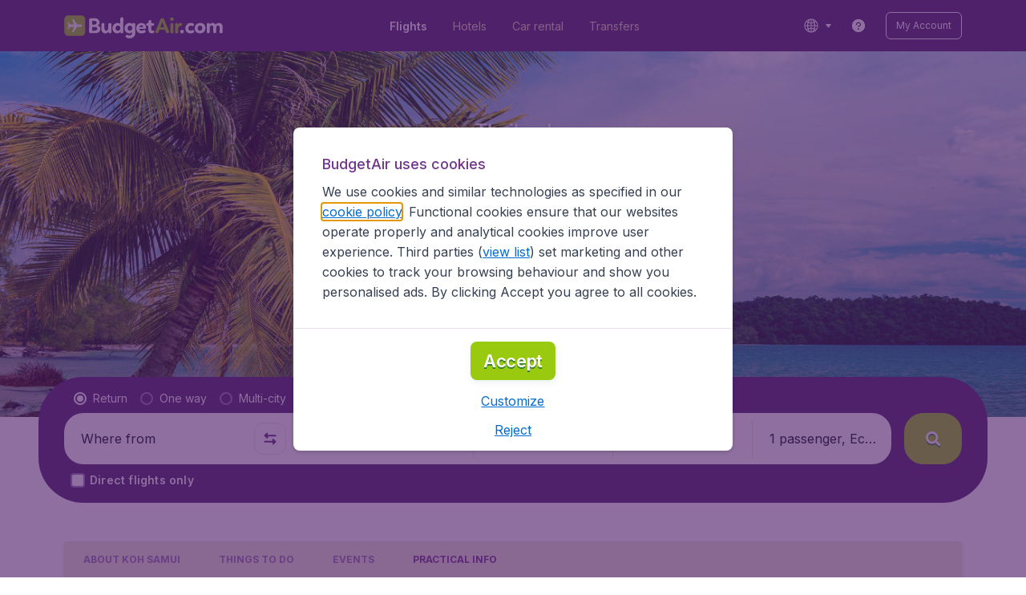

--- FILE ---
content_type: image/svg+xml
request_url: https://assets.travix.com/assets/maestro-fb62944c.svg
body_size: 1482
content:
<?xml version="1.0" encoding="utf-8"?><!--Generator: Adobe Illustrator 23.0.1, SVG Export Plug-In . SVG Version: 6.00 Build 0)--><svg version="1.1" xmlns="http://www.w3.org/2000/svg" xmlns:xlink="http://www.w3.org/1999/xlink" x="0px" y="0px" viewBox="0 0 150 80" style="enable-background:new 0 0 150 80;" xml:space="preserve"><g><ellipse style="fill-rule:evenodd;clip-rule:evenodd;fill:#6C6BBD;" cx="74.9915" cy="31.9135" rx="12.2868" ry="25.1301"/><path style="fill:#D32011;" d="M62.8135,31.8595c0-10.1631,4.7649-19.2137,12.185-25.048C69.3788,2.3885,62.4323-0.0112,55.2809,0
		C37.6591,0,23.3752,14.2639,23.3752,31.8595s14.2839,31.8579,31.9057,31.8579c7.4432,0,14.2916-2.5458,19.7176-6.8114
		C67.5784,51.0732,62.8135,42.0196,62.8135,31.8595"/><path style="fill:#0099DF;" d="M126.6248,31.8595c0,17.5956-14.2839,31.8579-31.9057,31.8579
		c-7.4432,0-14.2916-2.5458-19.7207-6.8114c7.4232-5.8328,12.1896-14.8864,12.1896-25.0465c0-10.1632-4.7664-19.2137-12.1896-25.048
		C80.6193,2.3885,87.5667-0.0111,94.7191,0C112.3409,0,126.6248,14.2639,126.6248,31.8595"/><path style="fill:#110F0D;" d="M98.4053,71.0604c0.3714,0,0.9046,0.0709,1.313,0.2312l-0.5686,1.7337
		c-0.366-0.1461-0.7572-0.2183-1.1512-0.2127c-1.2051,0-1.8076,0.7782-1.8076,2.1744v4.7449h-1.8446v-8.4603h1.8261v1.0279
		c0.4777-0.7428,1.1712-1.239,2.2345-1.239H98.4053z M91.5939,72.9544h-3.0127v3.8218c0,0.8476,0.3005,1.4162,1.2236,1.4162
		c0.4777,0,1.0803-0.1603,1.6289-0.4777l0.5317,1.5719c-0.5856,0.4084-1.5056,0.658-2.3038,0.658
		c-2.1806,0-2.9403-1.1696-2.9403-3.1345v-3.8557h-1.7213v-1.6813h1.7213v-2.5658h1.86v2.5658h3.0127v1.6797V72.9544z
		 M68.0006,74.7574c0.1973-1.2205,0.94-2.0527,2.253-2.0527c1.1866,0,1.9494,0.7443,2.1436,2.0542h-4.3935L68.0006,74.7574z
		 M74.3127,75.5017c-0.0185-2.6367-1.6489-4.4413-4.0252-4.4413c-2.4811,0-4.2163,1.8046-4.2163,4.4413
		c0,2.6876,1.8061,4.4397,4.3426,4.4397c1.276,0,2.4441-0.3175,3.4735-1.1851l-0.9046-1.3623
		c-0.7001,0.5607-1.5672,0.8719-2.4641,0.8846c-1.1866,0-2.2669-0.5486-2.5335-2.0696h6.2921
		C74.2942,75.9779,74.3127,75.7498,74.3127,75.5017z M82.4109,73.4321c-0.8031-0.4633-1.7112-0.7137-2.6383-0.7274
		c-1.0109,0-1.6135,0.3729-1.6135,0.9924c0,0.5656,0.638,0.7243,1.4332,0.8322l0.8691,0.1233
		c1.8446,0.2666,2.9603,1.0433,2.9603,2.5304c0,1.6104-1.4177,2.7615-3.8618,2.7615c-1.3839,0-2.6598-0.3544-3.6708-1.0988
		l0.8691-1.4332c0.6195,0.4777,1.5426,0.8846,2.8201,0.8846c1.2575,0,1.9309-0.3699,1.9309-1.0263
		c0-0.4777-0.4793-0.7443-1.4902-0.883l-0.8676-0.1233c-1.897-0.2681-2.9249-1.1172-2.9249-2.4965
		c0-1.6797,1.3823-2.7076,3.5274-2.7076c1.3469,0,2.5704,0.302,3.455,0.8846L82.4109,73.4321z M105.1427,72.808
		c-0.3791,0-0.7304,0.0678-1.0572,0.1988c-0.3236,0.1341-0.6056,0.3205-0.8429,0.5594c-0.2424,0.2464-0.4332,0.5387-0.5609,0.8599
		c-0.1385,0.3517-0.2071,0.727-0.2019,1.1049c0,0.4022,0.0663,0.7705,0.2019,1.1034c0.1356,0.3344,0.3236,0.6226,0.5609,0.8614
		s0.5193,0.4253,0.8429,0.5579c0.3267,0.1341,0.6781,0.2003,1.0572,0.2003s0.732-0.0663,1.0572-0.2003
		c0.6466-0.2586,1.1582-0.7719,1.4147-1.4193c0.1385-0.3511,0.2071-0.7259,0.2019-1.1034c0-0.4007-0.0663-0.7705-0.2019-1.1049
		c-0.2565-0.6474-0.7681-1.1607-1.4147-1.4193C105.8637,72.8725,105.5047,72.805,105.1427,72.808z M105.1427,71.0604
		c0.658,0,1.2667,0.1125,1.8261,0.3421c0.5594,0.2265,1.0448,0.5394,1.4517,0.94c0.4099,0.3991,0.7289,0.8707,0.9601,1.4131
		c0.2312,0.5455,0.3467,1.1373,0.3467,1.7753s-0.1156,1.2298-0.3467,1.7737c-0.4506,1.0803-1.3212,1.9309-2.4117,2.3562
		c-0.5594,0.2265-1.1681,0.339-1.8261,0.339c-0.6565,0-1.2652-0.1125-1.8261-0.339c-0.5389-0.2153-1.0301-0.5348-1.4455-0.94
		c-0.4087-0.4045-0.7334-0.8858-0.9554-1.4162c-0.2345-0.5617-0.3525-1.1651-0.3467-1.7737c0-0.638,0.1156-1.2297,0.3467-1.7753
		c0.2312-0.5424,0.5486-1.014,0.9554-1.4131c0.4053-0.4007,0.8861-0.7135,1.4455-0.94
		C103.8971,71.1701,104.5175,71.0539,105.1427,71.0604z M57.2334,75.5017c0-1.4856,0.9755-2.7076,2.5705-2.7076
		c1.5241,0,2.552,1.1681,2.552,2.7076c0,1.541-1.0279,2.7061-2.552,2.7061C58.2088,78.2078,57.2334,76.9888,57.2334,75.5017z
		 M64.0925,75.5017v-4.2286H62.251v1.0263c-0.5856-0.7613-1.4717-1.239-2.6768-1.239c-2.3747,0-4.2348,1.857-4.2348,4.4413
		c0,2.5828,1.86,4.4428,4.2348,4.4428c1.2051,0,2.0896-0.4777,2.6768-1.2405v1.0279h1.8415V75.5017z M53.7075,79.7319V74.423
		c0-2.0003-1.276-3.3441-3.3302-3.3625c-1.0818-0.0185-2.1991,0.3175-2.9788,1.5041c-0.5856-0.937-1.5071-1.5041-2.8016-1.5041
		c-0.903,0-1.7891,0.2651-2.4811,1.2559v-1.0433h-1.8415v8.4588h1.86v-4.6894c0-1.4686,0.8167-2.2484,2.0727-2.2484
		c1.2236,0,1.8446,0.7967,1.8446,2.2299v4.7079h1.86v-4.6894c0-1.4686,0.8522-2.2484,2.0727-2.2484
		c1.2606,0,1.8631,0.7967,1.8631,2.2299v4.7079H53.7075z"/></g></svg>